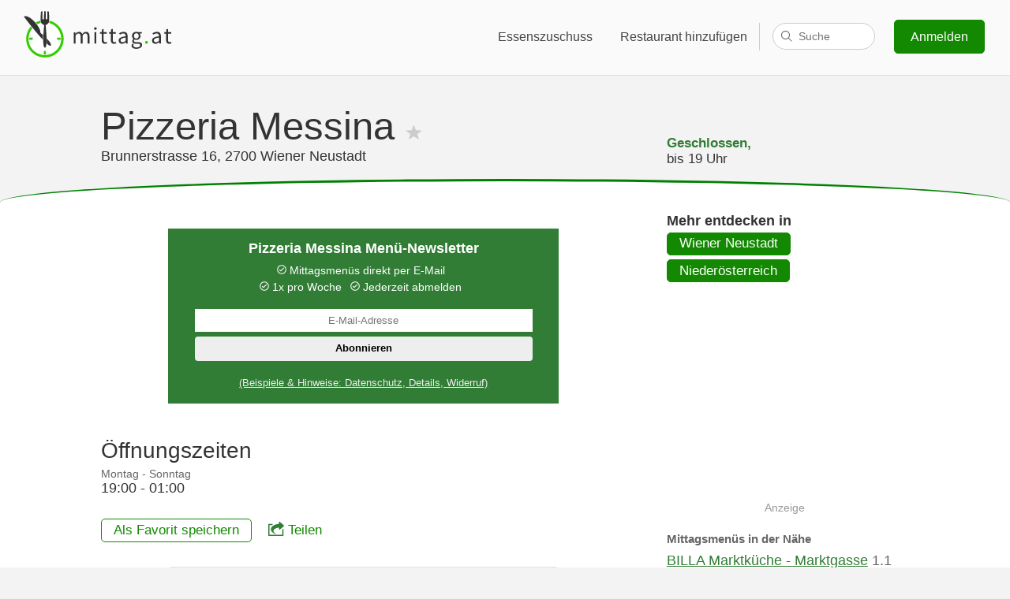

--- FILE ---
content_type: text/html; charset=utf-8
request_url: https://www.google.com/recaptcha/api2/aframe
body_size: 267
content:
<!DOCTYPE HTML><html><head><meta http-equiv="content-type" content="text/html; charset=UTF-8"></head><body><script nonce="EOoPced6WPS6RkJa-85eVA">/** Anti-fraud and anti-abuse applications only. See google.com/recaptcha */ try{var clients={'sodar':'https://pagead2.googlesyndication.com/pagead/sodar?'};window.addEventListener("message",function(a){try{if(a.source===window.parent){var b=JSON.parse(a.data);var c=clients[b['id']];if(c){var d=document.createElement('img');d.src=c+b['params']+'&rc='+(localStorage.getItem("rc::a")?sessionStorage.getItem("rc::b"):"");window.document.body.appendChild(d);sessionStorage.setItem("rc::e",parseInt(sessionStorage.getItem("rc::e")||0)+1);localStorage.setItem("rc::h",'1769827099454');}}}catch(b){}});window.parent.postMessage("_grecaptcha_ready", "*");}catch(b){}</script></body></html>